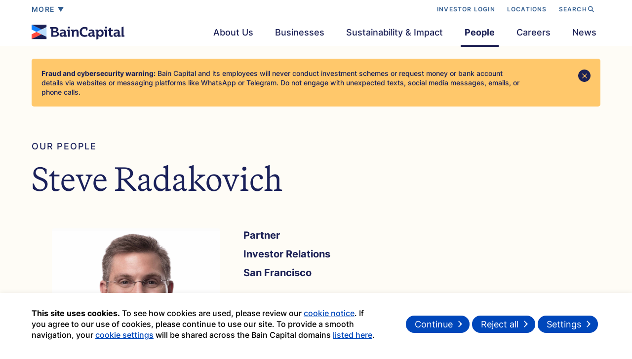

--- FILE ---
content_type: text/html; charset=UTF-8
request_url: https://www.baincapital.com/people/steve-radakovich
body_size: 12745
content:
<!DOCTYPE html>
<html class="" lang="en" dir="ltr" prefix="content: //purl.org/rss/1.0/modules/content/  dc: //purl.org/dc/terms/  foaf: //xmlns.com/foaf/0.1/  og: //ogp.me/ns#  rdfs: //www.w3.org/2000/01/rdf-schema#  schema: //schema.org/  sioc: //rdfs.org/sioc/ns#  sioct: //rdfs.org/sioc/types#  skos: //www.w3.org/2004/02/skos/core#  xsd: //www.w3.org/2001/XMLSchema# ">
  <head>
	<meta charset="UTF-8">
  <meta name="viewport" content="width=device-width, initial-scale=1.0">
  <meta http-equiv="X-UA-Compatible" content="ie=edge">
	<meta name="author" content="Bain Capital">
  <meta charset="utf-8" />
<style>/* @see https://github.com/aFarkas/lazysizes#broken-image-symbol */.js img.lazyload:not([src]) { visibility: hidden; }/* @see https://github.com/aFarkas/lazysizes#automatically-setting-the-sizes-attribute */.js img.lazyloaded[data-sizes=auto] { display: block; width: 100%; }</style>
<meta name="description" content="Bain Capital, LP is one of the world’s leading multi-asset alternative investment firms. With offices on four continents, our global team aligns our interests with those of our investors and partners for lasting impact." />
<meta name="keywords" content="Bain Capital" />
<link rel="shortlink" href="https://www.baincapital.com/" />
<link rel="canonical" href="https://www.baincapital.com/people/steve-radakovich" />
<meta name="robots" content="index, follow" />
<meta property="og:type" content="website" />
<meta property="og:url" content="https://www.baincapital.com/people/steve-radakovich" />
<meta property="og:title" content="Steve Radakovich" />
<meta property="og:description" content="Steve Radakovich" />
<meta property="og:image" content="https://cdn-east2.baincapital.com/Team/RADAKOVITCH_STEVE_CENTER_ORIGINAL%20-%20square.jpg?VersionId=L82eh7e96LLoalziQkbBzCmlRwd4n7JB" />
<meta property="og:image:width" content="1200" />
<meta property="og:image:height" content="627" />
<meta name="twitter:card" content="summary" />
<meta name="MobileOptimized" content="width" />
<meta name="HandheldFriendly" content="true" />
<meta name="viewport" content="width=device-width, initial-scale=1.0" />
<style>div#sliding-popup, div#sliding-popup .eu-cookie-withdraw-banner, .eu-cookie-withdraw-tab {background: #0779bf} div#sliding-popup.eu-cookie-withdraw-wrapper { background: transparent; } #sliding-popup h1, #sliding-popup h2, #sliding-popup h3, #sliding-popup p, #sliding-popup label, #sliding-popup div, .eu-cookie-compliance-more-button, .eu-cookie-compliance-secondary-button, .eu-cookie-withdraw-tab { color: #ffffff;} .eu-cookie-withdraw-tab { border-color: #ffffff;}</style>

          <title>Steve Radakovich | Bain Capital</title>
    
            
    
  <link rel="stylesheet" media="all" href="/sites/default/files/css/css_-GuO5IIuq5BG54DPs0Di8fbhfj7RPxOOCuttKcCH5uk.css" />
<link rel="stylesheet" media="all" href="//cdn.jsdelivr.net/npm/bootstrap@5.3.2/dist/css/bootstrap.min.css" />
<link rel="stylesheet" media="all" href="//cdnjs.cloudflare.com/ajax/libs/font-awesome/6.4.2/css/all.min.css" />
<link rel="stylesheet" media="all" href="//cdnjs.cloudflare.com/ajax/libs/slick-carousel/1.8.1/slick.min.css" />
<link rel="stylesheet" media="all" href="//cdn.jsdelivr.net/gh/sachinchoolur/lightgallery.js@master/dist/css/lightgallery.css" />
<link rel="stylesheet" media="all" href="/sites/default/files/css/css_IdEabtI6zbvY620D1AvrDVrzZQNFVK0L-_ZQ5TK6_6I.css" />
<link rel="stylesheet" media="all" href="/sites/default/files/css/css_SJt_uE1JleyX8K3NttUfYoZYcyRizSXqBMzLP0dN2QA.css" />


  <!-- Favicons -->
  <link rel="apple-touch-icon" sizes="144x144" href="/themes/custom/baincapital/images/ico/apple-touch-icon.png">
  <link rel="shortcut icon" href="/themes/custom/baincapital/images/ico/favicon.png">
  <link id="page_favicon" href="/themes/custom/baincapital/favicon.ico" rel="icon" type="image/x-icon" />

  <link rel="preload" as="image" href="/themes/custom/baincapital/images/bc-video-opening-shot-nyc.webp">
  <link rel="preload" as="image" href="/themes/custom/baincapital/images/bc-homepage-latest-news.webp">
  <link rel="preload" as="image" href="/themes/custom/baincapital/images/community-engagement.webp">

  <link rel="preconnect" href="https://player.vimeo.com">
  <link rel="preconnect" href="https://i.vimeocdn.com">
  <link rel="preconnect" href="https://f.vimeocdn.com">

  <script src="//cdnjs.cloudflare.com/ajax/libs/modernizr/2.8.3/modernizr.min.js"></script>


  <!-- Global site tag (gtag.js) - Google Analytics -->
    <script>
(function(i,s,o,g,r,a,m){i['GoogleAnalyticsObject']=r;i[r]=i[r]||function(){
(i[r].q=i[r].q||[]).push(arguments)},i[r].l=1*new Date();a=s.createElement(o),
m=s.getElementsByTagName(o)[0];a.async=1;a.src=g;m.parentNode.insertBefore(a,m)
})(window,document,'script','https://www.google-analytics.com/analytics.js','ga');
ga('create', 'UA-102152661-2', 'auto');
ga('send', 'pageview');
</script>

<!-- Google tag (gtag.js) -->
<script async src="https://www.googletagmanager.com/gtag/js?id=G-6BWYF3TYMK"></script>
<script>
window.dataLayer = window.dataLayer || [];
function gtag(){dataLayer.push(arguments);}
gtag('js', new Date());
gtag('config', 'G-6BWYF3TYMK');
</script>

<!-- Google Tag Manager -->
<script>(function(w,d,s,l,i){w[l]=w[l]||[];w[l].push({'gtm.start':
new Date().getTime(),event:'gtm.js'});var f=d.getElementsByTagName(s)[0],
j=d.createElement(s),dl=l!='dataLayer'?'&l='+l:'';j.async=true;j.src=
'https://www.googletagmanager.com/gtm.js?id='+i+dl;f.parentNode.insertBefore(j,f);
})(window,document,'script','dataLayer','GTM-WLFBKSQ4');</script>
<!-- End Google Tag Manager -->

    <script type="application/ld+json">
      {
      "@context": "http://schema.org",
      "@type": "Organization",
      "name": "Bain Capital",
      "url": "https://www.baincapital.com/",
      "logo": "https://www.baincapital.com/themes/custom/baincapital/images/bain-capital-logo.svg",
        "sameAs": [
      "https://www.linkedin.com/company/bain-capital",
      "https://twitter.com/baincapital",
      "https://www.youtube.com/channel/UCHLw83UfiBEm9RoLlZKPaig"],
        "disambiguatingDescription": "Private investment firm",
          "brand": {
        "@type": "Organization",
        "name": "Bain & Co.",
        "disambiguatingDescription": "global management consulting firm"
        }
      }
    </script>
    <noscript>
      <link rel="stylesheet" type="text/css" href="/themes/custom/baincapital/css/noscript.css" />
    </noscript>
    
  </head>
  <body data-barba="wrapper"  class="path-bc-team-entity">
  
  <img style="position:absolute;" src="https://d21y75miwcfqoq.cloudfront.net/2d3c9ea7" alt="Bain Capital" referrerpolicy="no-referrer-when-downgrade">
  <main class="transition-fade">
      <div class="dialog-off-canvas-main-canvas" data-off-canvas-main-canvas>
    <header class="site-header fixed-top">
    <div class="top-header d-none d-lg-block">
        <div class="container">
    <nav class="navbar navbar-expand-lg">
        <a id="more_menu_popup" class="more-menu-link" href="javascript:void(0)">
            <span class="model_text">more</span>
            <span class="caret"></span>
        </a>
        <div class="collapse navbar-collapse justify-content-end topLinks">
            <ul class="navbar-nav ml-auto">
                                                                                    <li class="nav-item">
                            <a href="https://services.dataexchange.fiscloudservices.com/Document/2449254" target="_blank">INVESTOR LOGIN</a>
                        </li>
                                                                                            <li class="nav-item">
                            <a href="/locations" target="_blank">LOCATIONS</a>
                        </li>
                                                                            <li class="nav-item">
                    <a id="btn-search" class="top-search-link" href="javascript:void(0)">SEARCH<i class="fa-solid fa-magnifying-glass"></i></a>
                    <button id="btn-search-close" class="btn--search-close" aria-label="Close search form">
                        CLOSE <span class="searchCloseICo"></span>
                    </button>
                </li>
            </ul>
        </div>
    </nav>
</div>    </div>
    <div class="bottom-header">
        <div class="container">
    <div class="menu-overlay"></div>
    <nav class="navbar navbar-expand-lg">
                    <div class="main-logo">
                <a class="navbar-brand" href="/">
                <img src="/themes/custom/baincapital/images/bain-capital-logo.svg" alt="Bain Capital" loading="lazy">
                </a>
                <u>Bain Capital</u>
            </div>
                <a class="more-menu-link d-block d-lg-none"
            href="javascript:void(0)"  aria-label="More Menu">
            <span></span>
            <span></span>
            <span></span>
        </a>
        <button class="navbar-toggler d-none" type="button" data-bs-toggle="collapse"
            data-bs-target="#main-menu" aria-controls="main-menu" aria-expanded="false"
            aria-label="Toggle navigation">
            <span class="navbar-toggler-icon"></span>
        </button>
        <div class="collapse navbar-collapse justify-content-end" id="main-menu">
    <ul class="navbar-nav ml-auto">
        <div class="menu-point"></div>
        <div class="menu-bg"></div>
                                <li class="nav-item dropdown">
                <a href="/about-us" class="nav-link dropdown-toggle" id="navbarDropdown1">
                    About Us
                </a>
                                                            <div class="dropdown-menu">
                            <div class="dropdown-inner">
                                <div class="dropdown-row row">
                                                                                                                                                                        <div class="col-md-6 left-col menu-col">
                                        <div class="col-inner">
                                            <div class="row menu-row">
                                                                                                                                                                                                                                                        <div class="col-md-12 menu-col">
                                                        <div class="top-menu-wrap">
                                                            <span class="menu-page-title">About us</span>
                                                                                                                            <a href="https://www.baincapital.com/about-us" class="menu-explore-link">Explore
                                                                    <span class="arrow-xs">
                                                                        <svg id="Layer_1" xmlns="//www.w3.org/2000/svg"
                                                                            width="6.63" height="11.17" viewBox="0 0 6.63 11.17">
                                                                            <path class="arrow-icon"
                                                                                d="M.71,9.77c1.97-1.97,2.96-2.96,2.96-4.18S2.68,3.37.71,1.4l-.35-.35.7-.7,5.23,5.23L1.05,10.82l-.7-.7.35-.35Z" />
                                                                        </svg>
                                                                    </span>
                                                                </a>
                                                                                                                    </div>
                                                        <div class="menu-inner-link">
                                                            <ul>
                                                                                                                                                                                                                                                                    <li><a href="https://www.baincapital.com/about-us#overview">Overview</a></li>
                                                                                                                                            </ul>
                                                                        <ul>
                                                                                                                                                                                                                                                                        <li><a href="https://www.baincapital.com/about-us#purposeandValue">Purpose and values</a></li>
                                                                                                                                                                                                                                                                        <li><a href="https://www.baincapital.com/about-us#ourpartnership">How we partner</a></li>
                                                                                                                                                                                                                                                                        <li><a href="https://www.baincapital.com/about-us#globalpresence">Our global presence</a></li>
                                                                                                                                                                                                                                                                </ul>
                                                        </div>
                                                    </div>
                                                                                            </div>
                                        </div>
                                    </div>
                                                                            <div class="col-md-6 page-feature-wrap">
                                                                                            <div class="feature-type-wrap"><p><strong>Committed to lasting impact</strong></p></div><div class="feature-grid-wrap"><div class="image-wrap"><a href="https://www.baincapital.com/about-us"><img src="https://cdn-east2.baincapital.com/2024-04/homepage-banner.jpg" alt="" width="600" height="400" loading="lazy"></a></div><div class="feature-item-title"><a class="menu-explore-link" href="https://www.baincapital.com/about-us"><strong>Our purpose, in our words</strong></a></div></div>
                                                                                    </div>
                                                                    </div>
                            </div>
                        </div>
                                                </li>
                                <li class="nav-item dropdown">
                <a href="https://www.baincapital.com/#ourintegratedplatform" class="nav-link dropdown-toggle" id="navbarDropdown2">
                    Businesses
                </a>
                                    <div class="dropdown-menu business-dropdown-menu"><div class="dropdown-inner"><div class="dropdown-row row"><div class="col-md-5 left-col menu-col"><div class="col-inner"><div class="business-menu-nav"><nav><div class="nav nav-tabs" id="nav-tab" role="tablist"><button class="nav-link active" id="privateEquityTab" data-bs-toggle="tab" data-bs-target="#privateEquityTabContent" type="button" role="tab" aria-controls="privateEquityTabContent" aria-selected="true">Private
                                                                                                                                                                                                                                                                                                                                    Equity</button> <button class="nav-link" id="growthTab" data-bs-toggle="tab" data-bs-target="#growthTabContent" type="button" role="tab" aria-controls="growthTabContent" aria-selected="false">Growth &amp;
                                                                                                                                                                                                                                                                                                                                    Venture</button> <button class="nav-link" id="capitalTab" data-bs-toggle="tab" data-bs-target="#capitalTabContent" type="button" role="tab" aria-controls="capitalTabContent" aria-selected="false">Capital
                                                                                                                                                                                                                                                                                                                                    Solutions</button> <button class="nav-link" id="creditTab" data-bs-toggle="tab" data-bs-target="#creditTabContent" type="button" role="tab" aria-controls="creditTabContent" aria-selected="false">Credit </button> <button class="nav-link" id="realAssetsTab" data-bs-toggle="tab" data-bs-target="#realAssetsTabContent" type="button" role="tab" aria-controls="realAssetsTabContent" aria-selected="false">Real
                                                                                                                                                                                                                                                                                                                                    Assets
                                                                                                                                                                                                                                                                                                                                </button></div></nav></div></div></div><div class="col-md-7 tab-content-col"><div class="tab-content business-menu-tab-content" id="nav-tabContent"><div class="tab-pane fade show active" id="privateEquityTabContent" role="tabpanel" aria-labelledby="privateEquityTab"><div class="business-content-wrap"><h2 class="h6 business-menu-title">Private Equity</h2><div class="content-text"><h3 class="menu-small-title">HOW WE CREATE VALUE</h3><p>Transforming businesses through deep sector expertise and capabilities.</p></div><div class="platform-business-wrap"><h4 class="platform-inner-title">HOW WE INVEST</h4><ul class="business-listing"><li><a href="https://www.baincapitalprivateequity.com/" target="_blank" tabindex="0">Global Private Equity<span class="arrow-round-icon">&gt;</span></a></li><li><a href="https://www.baincapitaldoubleimpact.com/" target="_blank" tabindex="0">Double Impact<span class="arrow-round-icon">&gt;</span></a></li><li><a href="https://www.baincapitalinsurance.com/" target="_blank" tabindex="0">Insurance<span class="arrow-round-icon">&gt;</span></a></li></ul></div></div></div><div class="tab-pane fade" id="growthTabContent" role="tabpanel" aria-labelledby="growthTab"><div class="business-content-wrap"><h2 class="h6 business-menu-title">Growth &amp; Venture</h2><div class="content-text"><h3 class="menu-small-title">HOW WE CREATE VALUE</h3><p>Accelerating seed-to-scale growth in partnership with visionary leaders.</p></div><div class="platform-business-wrap"><h4 class="platform-inner-title">HOW WE INVEST</h4><ul class="business-listing"><li><a href="/ventures" target="_blank" tabindex="0">Ventures<span class="arrow-round-icon">&gt;</span></a></li><li><a href="https://www.baincapitallifesciences.com/" target="_blank" tabindex="0">Life Sciences<span class="arrow-round-icon">&gt;</span></a></li><li><a href="https://www.baincapitaltechopportunities.com/" target="_blank" tabindex="0">Tech Opportunities<span class="arrow-round-icon">&gt;</span></a></li><li><a href="/crypto" target="_blank" tabindex="0">Crypto<span class="arrow-round-icon">&gt;</span></a></li></ul></div></div></div><div class="tab-pane fade" id="capitalTabContent" role="tabpanel" aria-labelledby="capitalTab"><div class="business-content-wrap"><h2 class="h6 business-menu-title">Capital Solutions</h2><div class="content-text"><h3 class="menu-small-title">HOW WE CREATE VALUE</h3><p>Structuring bespoke solutions across asset types, industries, markets, and business life cycles.</p></div><div class="platform-business-wrap"><h4 class="platform-inner-title">HOW WE INVEST</h4><ul class="business-listing"><li><a href="https://baincapitalspecialsituations.com/" target="_blank" tabindex="0">Special Situations<span class="arrow-round-icon">&gt;</span></a></li></ul></div></div></div><div class="tab-pane fade" id="creditTabContent" role="tabpanel" aria-labelledby="creditTab"><div class="business-content-wrap"><h2 class="h6 business-menu-title">Credit</h2><div class="content-text"><h3 class="menu-small-title">HOW WE CREATE VALUE</h3><p>Enabling growth through innovative fund strategies and investment solutions across the capital structure.</p></div><div class="platform-business-wrap"><h4 class="platform-inner-title">HOW WE INVEST</h4><ul class="business-listing"><li><a href="https://www.baincapitalcredit.com/" target="_blank" tabindex="0">Credit<span class="arrow-round-icon">&gt;</span></a></li></ul></div></div></div><div class="tab-pane fade" id="realAssetsTabContent" role="tabpanel" aria-labelledby="realAssetsTab"><div class="business-content-wrap"><h2 class="h6 business-menu-title">Real Assets</h2><div class="content-text"><h3 class="menu-small-title">HOW WE CREATE VALUE</h3><p>Building the next generation of real assets.</p></div><div class="platform-business-wrap"><h4 class="platform-inner-title">HOW WE INVEST</h4><ul class="business-listing"><li><a href="https://www.baincapitalrealestate.com/" target="_blank" tabindex="0">Real Estate<span class="arrow-round-icon">&gt;</span></a></li><li><a href="https://baincapitalspecialsituations.com/" target="_blank" tabindex="0">Special Situations<span class="arrow-round-icon">&gt;</span></a></li></ul></div></div></div></div></div></div></div></div>
                            </li>
                                <li class="nav-item dropdown">
                <a href="/sustainability-and-impact" class="nav-link dropdown-toggle" id="navbarDropdown3">
                    Sustainability &amp; Impact
                </a>
                                                            <div class="dropdown-menu">
                            <div class="dropdown-inner">
                                <div class="dropdown-row row">
                                                                                                                                                                        <div class="col-md-6 left-col menu-col">
                                        <div class="col-inner">
                                            <div class="row menu-row">
                                                                                                                                                                                                                                                        <div class="col-md-12 menu-col">
                                                        <div class="top-menu-wrap">
                                                            <span class="menu-page-title">Sustainability &amp; Impact</span>
                                                                                                                            <a href="https://www.baincapital.com/sustainability-and-impact" class="menu-explore-link">Explore
                                                                    <span class="arrow-xs">
                                                                        <svg id="Layer_1" xmlns="//www.w3.org/2000/svg"
                                                                            width="6.63" height="11.17" viewBox="0 0 6.63 11.17">
                                                                            <path class="arrow-icon"
                                                                                d="M.71,9.77c1.97-1.97,2.96-2.96,2.96-4.18S2.68,3.37.71,1.4l-.35-.35.7-.7,5.23,5.23L1.05,10.82l-.7-.7.35-.35Z" />
                                                                        </svg>
                                                                    </span>
                                                                </a>
                                                                                                                    </div>
                                                        <div class="menu-inner-link">
                                                            <ul>
                                                                                                                                                                                                                                                                    <li><a href="https://www.baincapital.com/sustainability-and-impact/active-governance-and-stewardship">Active governance &amp; stewardship</a></li>
                                                                                                                                            </ul>
                                                                        <ul>
                                                                                                                                                                                                                                                                        <li><a href="https://www.baincapital.com/sustainability-and-impact/sustainable-growth-reducing-climate-impact">Sustainable growth &amp; reducing climate impact</a></li>
                                                                                                                                                                                                                                                                        <li><a href="https://www.baincapital.com/sustainability-and-impact/fair-employment-engagement-well-being">Fair employment, engagement &amp; well-being</a></li>
                                                                                                                                                                                                                                                                        <li><a href="https://www.baincapital.com/sustainability-and-impact/diversity-equity-and-inclusion">Diversity, equity &amp; inclusion</a></li>
                                                                                                                                                                                                                                                                        <li><a href="https://www.baincapital.com/sustainability-and-impact/community-engagement">Community engagement</a></li>
                                                                                                                                                                                                                                                                </ul>
                                                        </div>
                                                    </div>
                                                                                            </div>
                                        </div>
                                    </div>
                                                                            <div class="col-md-6 page-feature-wrap">
                                                                                            <div class="feature-type-wrap"><span class="page-feature-title">2025 REPORT - June 26, 2025</span></div><div class="feature-grid-wrap"><div class="image-wrap"><a href="https://cdn-east2.baincapital.com/2025-06/Bain-Capital-Sustainability-Report-June2025_0.pdf?VersionId=g_eEXbw1xbuP1q8YuljPD5jzIevSVKpu" download=""><img src="https://cdn-east2.baincapital.com/2025-06/bcsi25-cover.jpg" alt="" width="600" height="400" loading="lazy"></a></div><div class="feature-item-title"><a href="https://cdn-east2.baincapital.com/2025-06/Bain-Capital-Sustainability-Report-June2025_0.pdf?VersionId=g_eEXbw1xbuP1q8YuljPD5jzIevSVKpu" download="">Driving sustainable value</a></div></div>
                                                                                    </div>
                                                                    </div>
                            </div>
                        </div>
                                                </li>
                                <li class="nav-item ">
                <a href="/people" class="nav-link" >
                    People
                </a>
                                                                </li>
                                <li class="nav-item dropdown">
                <a href="/careers" class="nav-link dropdown-toggle" id="navbarDropdown5">
                    Careers
                </a>
                                                            <div class="dropdown-menu">
                            <div class="dropdown-inner">
                                <div class="dropdown-row row">
                                                                                                                                                                        <div class="col-md-6 left-col menu-col">
                                        <div class="col-inner">
                                            <div class="row menu-row">
                                                                                                                                                                                                                                                        <div class="col-md-12 menu-col">
                                                        <div class="top-menu-wrap">
                                                            <span class="menu-page-title">CAREERS</span>
                                                                                                                            <a href="https://www.baincapital.com/careers" class="menu-explore-link">Explore
                                                                    <span class="arrow-xs">
                                                                        <svg id="Layer_1" xmlns="//www.w3.org/2000/svg"
                                                                            width="6.63" height="11.17" viewBox="0 0 6.63 11.17">
                                                                            <path class="arrow-icon"
                                                                                d="M.71,9.77c1.97-1.97,2.96-2.96,2.96-4.18S2.68,3.37.71,1.4l-.35-.35.7-.7,5.23,5.23L1.05,10.82l-.7-.7.35-.35Z" />
                                                                        </svg>
                                                                    </span>
                                                                </a>
                                                                                                                    </div>
                                                        <div class="menu-inner-link">
                                                            <ul>
                                                                                                                                                                                                                                                                    <li><a href="https://www.baincapital.com/careers#your-opprotunity">Opportunity</a></li>
                                                                                                                                            </ul>
                                                                        <ul>
                                                                                                                                                                                                                                                                        <li><a href="https://www.baincapital.com/careers#our-support">Growth</a></li>
                                                                                                                                                                                                                                                                        <li><a href="https://www.baincapital.com/careers#join-the-team">Join us</a></li>
                                                                                                                                                                                                                                                                </ul>
                                                        </div>
                                                    </div>
                                                                                            </div>
                                        </div>
                                    </div>
                                                                            <div class="col-md-6 page-feature-wrap">
                                                                                            <div class="feature-type-wrap"><p><strong>Fulfill your potential</strong></p></div><div class="feature-grid-wrap"><div class="image-wrap"><a href="https://www.baincapital.com/careers"><img src="https://cdn-east2.baincapital.com/2024-11/bc-tvp-video-menu.jpg" alt="" width="600" height="400" loading="lazy"></a></div><div class="feature-item-title"><a class="menu-explore-link" href="https://www.baincapital.com/careers"><strong>Our people are the heart of our advantage</strong></a></div></div>
                                                                                    </div>
                                                                    </div>
                            </div>
                        </div>
                                                </li>
                                <li class="nav-item dropdown">
                <a href="/news" class="nav-link dropdown-toggle" id="navbarDropdown6">
                    News
                </a>
                                                            <div class="dropdown-menu">
                            <div class="dropdown-inner">
                                <div class="dropdown-row row">
                                                                                                                                                                        <div class="col-md-6 left-col menu-col">
                                        <div class="col-inner">
                                            <div class="row menu-row">
                                                                                                                                                                                                                                                        <div class="col-md-12 menu-col">
                                                        <div class="top-menu-wrap">
                                                            <span class="menu-page-title">NEWS</span>
                                                                                                                            <a href="https://www.baincapital.com/news" class="menu-explore-link">View All
                                                                    <span class="arrow-xs">
                                                                        <svg id="Layer_1" xmlns="//www.w3.org/2000/svg"
                                                                            width="6.63" height="11.17" viewBox="0 0 6.63 11.17">
                                                                            <path class="arrow-icon"
                                                                                d="M.71,9.77c1.97-1.97,2.96-2.96,2.96-4.18S2.68,3.37.71,1.4l-.35-.35.7-.7,5.23,5.23L1.05,10.82l-.7-.7.35-.35Z" />
                                                                        </svg>
                                                                    </span>
                                                                </a>
                                                                                                                    </div>
                                                        <div class="menu-inner-link">
                                                            <ul>
                                                                                                                                                                                                                                                                    <li><a href="https://www.baincapital.com/news?filter=&amp;newscategory=press-releases">Press releases</a></li>
                                                                                                                                            </ul>
                                                                        <ul>
                                                                                                                                                                                                                                                                        <li><a href="https://www.baincapital.com/news?filter=&amp;newscategory=in-the-news">In the news</a></li>
                                                                                                                                                                                                                                                                </ul>
                                                        </div>
                                                    </div>
                                                                                            </div>
                                        </div>
                                    </div>
                                                                                                                        <div class="col-md-6 page-feature-wrap">
                                                <div class="feature-type-wrap">
                                                    <span class="page-feature-title">PRESS RELEASES</span>
                                                    <span class="page-feature-title disable">
                                                                                                                    Private Equity
                                                                                                                Jan 25, 2026
                                                    </span>
                                                </div>
                                                                                                    <div class="feature-grid-wrap">
                                                                                                                    <a href="/news/bain-capital-closes-fourteenth-flagship-private-equity-fund-14-billion">
                                                                                                                    <div class="image-wrap">
                                                                <img src="https://cdn-east2.baincapital.com/News/GettyImages-1942702729_0.jpg" alt="" loading="lazy"
                                                                height="400px" width="600px" />
                                                            </div>
                                                            <div class="feature-item-title">Bain Capital Closes Fourteenth Flagship Private Equity Fund at $14 Billion</div>
                                                        </a>
                                                    </div>
                                                                                            </div>
                                                                                                            </div>
                            </div>
                        </div>
                                                </li>
            </ul>
</div>
    </nav>
</div>    </div>
</header>

	<div class="page-slants-top">
    <div class="left-slant"></div>
    <div class="right-slant"></div>
  </div>
  <div class="site-color-div">
    <div class="site-bg-color" style="background-color: #fff;"></div>
    <div class="site-bg-image"></div>
  </div>
<div class="site-color-div">
  <div class="site-bg-color" style="background-color: rgb(254, 252, 245);"></div>
  <div class="site-bg-image" style="background-image: none;"></div>
</div>
<div id="smooth-wrapper">
  <div id="smooth-content">
    <div data-barba="container" data-barba-namespace="detail-page" id="pinMaster" class="site-content barba-container">
      <div class="site-content-cover">
        <div class="section-wrapper">
					    <div data-drupal-messages-fallback class="hidden"></div>    
        <!-- People Detail Section -->
        <section class="section people-detail-section 1">
            <div class="section-inner">
                <div class="container stagger-parent">
                    
<div class="fraud-warning-outer dark" style="display:none">
	<div class="container">
		<div id="fraud-warning-banner" class="fraud-banner hidden-on-load" style="background-color: #FFC86B">
			<div class="fraud-banner__content">
				<div class="content-text">
					<p><strong>Fraud and cybersecurity warning:</strong> Bain Capital and its employees will never conduct investment schemes or request money or bank account details via websites or messaging platforms like WhatsApp or Telegram. Do not engage with unexpected texts, social media messages, emails, or phone calls.</p>
				</div>
				<button type="button" class="fraud-banner__close" aria-label="Close">
					<svg id="Layer_1" xmlns="http://www.w3.org/2000/svg" width="10.34" height="10.34" viewbox="0 0 10.34 10.34">
						<defs>
							<style>
								.cls-1 {
									fill: #fdbf61;
								}
							</style>
						</defs>
						<path class="cls-1" d="M1.19,8.35c1.5-1.5,2.25-2.25,2.25-3.18s-.75-1.68-2.25-3.18L0,.8l.8-.8,1.19,1.19c1.5,1.5,2.25,2.25,3.18,2.25.93,0,1.68-.75,3.18-2.25l1.19-1.19.8.8-1.19,1.19c-1.5,1.5-2.25,2.25-2.25,3.18s.75,1.68,2.25,3.18l1.19,1.19-.8.8-1.19-1.19c-1.5-1.5-2.25-2.25-3.18-2.25s-1.68.75-3.18,2.25l-1.19,1.19-.8-.8,1.19-1.19Z"/>
					</svg>
				</button>
			</div>
		</div>
	</div>
</div>

                    <div class="title-wrap stagger-parent">
                        <a class="title-top-small stagger-anim" href="/people">Our People</a>
                                                <h1 class="section-title stagger-anim mb-60">Steve   Radakovich</h1>
                                            </div>
                    <!-- Portfolio Detail Content -->
                    <div class="portfolio-detail-content stagger-anim">
                        <div class="row">
                            <div class="col-md-4 detail-content-left">
                                <!-- People Image -->
                                                                    <div class="people-img">
                                        <img src="https://cdn-east2.baincapital.com/Team/RADAKOVITCH_STEVE_CENTER_ORIGINAL - square.jpg" alt="Steve Radakovich" />
                                    </div>
                                                                <!-- Focus Areas -->
                                <div class="people-bottom-info">
                                                                                                            <!-- Connect with Me -->
                                                                    </div>
                            </div>
                            <div class="col-md-8 detail-content-right">
                                <!-- People Related Info -->
                                <div class="people-related-info">
                                    <ul>
                                                                                                                                                                <li>Partner</li>
                                        <!-- Businesses -->
                                                                                                                                                                                                                <li>Investor Relations</li>
                                                                                <!-- Locations -->
                                                                                                                            <li>San Francisco</li>
                                                                            </ul>
                                </div>
                                <!-- Experience -->
                                                                    <h6 class="small-title">EXPERIENCE</h6>
                                    <p>Steve Radakovich joined Bain Capital in 2012.  He is a Partner and a member of the North America Investor Relations team.</p><p>Prior to joining Bain Capital, Steve was Head of Morgan Stanley Investment Management's (MSIM) Institutional Investor businesses and a member of MSIM’s management committee.  Prior to that, he held leadership positions with Goldman Sachs, where he worked for thirteen years.  Prior to Goldman Sachs, Steve worked in Project and Structured Finance with Banque Nationale de Paris, The Sumitomo Bank, Ltd., and Security Pacific Merchant Bank.  He also spent three years on sabbatical, supporting humanitarian aid projects in Africa, the Balkans, and the Middle East.</p>
                                                                <!-- Philanthropy -->
                                                                <!-- Education -->
                                                                    <h6 class="small-title">EDUCATION</h6>
                                    <p>Steve graduated with a BA in economics and business from the University of California, Los Angeles' College Honors program where he was an Alumni Scholar.</p>
                                                            </div>
                        </div>
                    </div>
                </div>
            </div>
        </section>
        <!-- End People Detail Section -->
    <footer class="site-footer section" style="color: #1c2156;background-color: #fefcf6;">
        <div class="container">
        <div class="copyright-wrap">
            <p class="copyright-txt">© 2012-2026 Bain Capital, LP. The Bain Capital square symbol is a trademark of Bain Capital, LP All Rights Reserved.</p>
            <ul class="footermenu">
                                    <li><a href="https://www.baincapital.com/privacy-policy">Privacy Policy</a></li>
                                    <li><a href="https://www.baincapital.com/terms-use">Terms of Use</a></li>
                                    <li><a href="https://www.baincapital.com/regulatory-disclosures">Regulatory Disclosures</a></li>
                                    <li><a href="https://www.baincapital.com/fraud-and-cybersecurity-warning">Fraud and Cybersecurity Warning</a></li>
                                    <li><a href="https://www.baincapital.com/fraud-and-cybersecurity-warning-chinese">警告：网络欺诈及网络钓鱼</a></li>
                                    <li><a href="https://www.baincapital.com/fraud-and-cybersecurity-warning-spanish">Fraude y advertencia de ciberseguridad</a></li>
                            </ul>
        </div>
        </div>
    </footer>




            
                            </div>
      </div>
    </div>
  </div>
</div>
	<div class="page-slants people-page-slants">
    <div class="left-slant"></div>
    <div class="right-slant"></div>
  </div>

  </div>

  </main>
    <div class="more-menu-slants">
        <div class="left-slant"></div>
        <div class="right-slant"></div>
    </div>
    <div class="more-menu-triangle" style="opacity: 0;">
      <svg id="Layer_1" data-name="Layer 1" xmlns="//www.w3.org/2000/svg" version="1.1"
          viewBox="0 0 2395.8 1799.3">

          <path class="cls-1 anim-right"
          d="M2395.6,303.3l-1173.2,586.6c-12.4,6.2-12.4,13.6,0,19.8l1173.2,586.6V303.3Z" />
          <path class="cls-1 anim-top-left" d="M2395.6.1H611.1l1170.7,585.3c12.4,6.2,22.3,6.2,34.7,0l579.2-289.6V.1Z" />
          <path class="cls-1 anim-bottom-left"
          d="M1816.4,1214.1c-12.4-6.2-22.3-6.2-34.7,0l-1170.7,585.3h1784.5v-295.8l-579.2-289.6Z" />
          <path class="cls-1 anim-top"
          d="M1771.9,607.7c12.4-6.2,12.4-13.6,0-19.8L596.2.1H-.2v295.8l1180.6,590.3c12.4,6.2,22.3,6.2,34.7,0l556.9-278.4Z" />
          <path class="cls-1 anim-bottom"
          d="M1215,913.4c-12.4-6.2-22.3-6.2-34.7,0L-.2,1503.7v295.8h596.5l1175.6-587.8c12.4-6.2,12.4-13.6,0-19.8l-556.9-278.4Z" />
          <path class="cls-1 anim-left" d="M-.2,303.3v1192.9l1173.2-586.6c12.4-6.2,12.4-13.6,0-19.8L-.2,303.3Z" />
      </svg>
    </div>
    <!--SEARCH RESULT-->
    <div class="search">
        <div class="container">
          <form class="search__form" action="/search" method="GET" autocomplete="off" onsubmit="return validateForm('desktop');">
              <input data-drupal-selector="edit-search-api" class="search__input" name="search_api" id="edit-search-api" type="search" placeholder=""
                autocomplete="off" autocorrect="off" autocapitalize="off" spellcheck="false" aria-label="Search"/>
              <input type="hidden" name="build_id" value="form-IrXciwrViLTuI5g219i8UFSmvnz5a5eDQN4NgNQUW_c" />
              <input class="d-none" type="submit" value="&nbsp;" name="op" />
              <span id="typedtext"><span id="typedtext-all"></span><span class='underscore'>_</span></span>
          </form>
        </div>
    </div>
    <!-- /search -->
    <!-- More menu popup start -->
        <div id="more-menu-modal" class="modal section more-menu-section" tabindex="-1" aria-hidden="true">
            <div class="modal-dialog">
                <div class="more-menu-section-wrap">
                    <div class="container">
                        <div class="row">
                            <div class="col-12 col-lg-8 more-menu-sec">
                                <div class="row">
                                    <div class="col-12 col-md-6">
                                        <div class="widget menu-widget"><h6 class="widget-title">Bain Capital</h6>
                                                <div class="widget-content">
                                                    <ul class="about-menu menu-widget-menu"><li><a href="https://www.baincapital.com/about-us" rel="noopener noreferrer">About Us</a></li><li><a href="https://www.baincapital.com/sustainability-and-impact" rel="noopener noreferrer">Sustainability & Impact</a></li><li><a href="https://www.baincapital.com/people" rel="noopener noreferrer">People</a></li><li><a href="https://www.baincapital.com/careers" rel="noopener noreferrer">Careers</a></li><li><a href="https://www.baincapital.com/news" rel="noopener noreferrer">News</a></li><li><a href="https://www.baincapital.com/locations" rel="noopener noreferrer">Locations</a></li></ul>
                                                </div><div class="local-site-listing">
                                                <h6 class="widget-title">Local Sites</h6>
                                                <div class="widget-content">
                                                    <ul class="menu-widget-menu local-site-menu"><li><a href="https://www.baincapital.co.jp/" target="_blank">Japan - 日本</a></li></ul>
                                                </div>
                                            </div></div>
                                    </div><div class="col-12 col-md-6">
                                            <div class="widget menu-widget">
                                                <!-- {% if more_menu.business_menu %} -->
                                                <h6 class="widget-title">OUR BUSINESSES</h6>
                                                <div class="widget-content">
                                                    <ul class="ftr-businesses-menu menu-widget-menu"><li><a href="https://www.baincapitalprivateequity.com/" target="_blank">Private Equity</a></li><li><a href="https://www.baincapitalcredit.com/" target="_blank">Credit</a></li><li><a href="https://www.baincapital.com/ventures" target="_blank">Ventures</a></li><li><a href="https://www.baincapitalrealestate.com/" target="_blank">Real Estate</a></li><li><a href="https://baincapitalspecialsituations.com/" target="_blank">Special Situations</a></li><li><a href="https://www.baincapitallifesciences.com" target="_blank">Life Sciences</a></li><li><a href="https://www.baincapitaltechopportunities.com/" target="_blank">Tech Opportunities</a></li><li><a href="https://www.baincapitaldoubleimpact.com/" target="_blank">Double Impact</a></li><li><a href="https://www.baincapitalinsurance.com" target="_blank">Insurance</a></li><li><a href="https://www.baincapital.com/crypto" target="_blank">Crypto</a></li></ul>
                                                </div>
                                            </div>
                                        </div><div class="col-12 d-none d-lg-block">
                                        <div class="copyright-wrap">
                                            <p class="copyright-txt">© 2012-2026 Bain Capital, LP. The Bain Capital square symbol is a trademark of Bain Capital, LP All Rights Reserved.</p><ul class="copyright-menu footermenu"><li><a href="https://www.baincapital.com/privacy-policy" target="_blank">Privacy Policy</a></li><li><a href="https://www.baincapital.com/terms-use" target="_blank">Terms of Use</a></li><li><a href="https://www.baincapital.com/regulatory-disclosures" target="_blank">Regulatory Disclosures</a></li><li><a href="https://www.baincapital.com/fraud-and-cybersecurity-warning" target="_blank">Fraud and Cybersecurity Warning</a></li><li><a href="https://www.baincapital.com/fraud-and-cybersecurity-warning-chinese" target="_blank">警告：网络欺诈及网络钓鱼</a></li><li><a href="https://www.baincapital.com/fraud-and-cybersecurity-warning-spanish" target="_blank">Fraude y advertencia de ciberseguridad</a></li></ul></div>
                                    </div></div>
                            </div><div class="col-12 col-lg-4 more-menu-sidebar"><div class="widget search-widget">
                                    <h6 class="widget-title">
                                        <span class="widget-title-icon">
                                            <img src="https://www.baincapital.com/themes/custom/baincapital/images/search-icon.svg" class="desktop-icon d-none d-lg-block"
                                                alt="search-icon" width="24" height="24" loading="lazy">
                                            <img src="https://www.baincapital.com/themes/custom/baincapital/images/search-icon-grey.svg" class="mobile-icon d-block d-lg-none"
                                                alt="search-icon" width="24" height="24" loading="lazy">
                                        </span>
                                        <span class="widget-title-txt"> SEARCH</span>
                                    </h6>
                                    <div class="widget-content">
                                        <form class="search__form" action="/search" method="GET" autocomplete="off" onsubmit="return validateForm("desktop");">
                                            <input data-drupal-selector="edit-search-api" class="search__input" name="search_api" id="edit-search-api" type="search" placeholder=""
                                                autocomplete="off" autocorrect="off" autocapitalize="off" spellcheck="false" aria-label="Search"/>
                                            <input type="hidden" name="build_id" value="form-IrXciwrViLTuI5g219i8UFSmvnz5a5eDQN4NgNQUW_c" />
                                            <input class="d-none" type="submit" value="&nbsp;" name="op" />
                                            <span class="typedtext"><span class="typedtext-all" data-splitting>What are you
                                                    looking
                                                    for?</span><span class="underscore">_</span></span>
                                        </form>
                                    </div>
                                </div><div class="widget investor-login-widget">
                                    <h6 class="widget-title">FOR INVESTORS</h6>
                                    <div class="investorLoginWrap" id="investorLogin">
                                        <p>Log in to access your account information. If you have any questions regarding your account, please contact <a href="mailto:ir@baincapital.com">ir@baincapital.com</a>.</p>
                                        <div class="widget-content">
                                            <div class="signinOption">
                                                <div class="btn-group">
                                                    <button type="button" class="btn btn-default dropdown-toggle signin_link"
                                                    aria-haspopup="true" aria-expanded="false">
                                                    <a href="https://services.dataexchange.fiscloudservices.com/Document/2449254" target="_blank">Sign on to your account<span class="caret"></span></a>
                                                    </button>
                                                </div>
                                            </div>
                                        </div>
                                    </div>
                                </div></div><div class="col col-12 d-block d-lg-none mobile-copyright-sec">
                                <div class="copyright-wrap">
                                <p class="copyright-txt">© 2012-2026 Bain Capital, LP. The Bain Capital square symbol is a trademark of Bain Capital, LP All Rights Reserved.</p><ul class="copyright-menu"><li><a href="https://www.baincapital.com/privacy-policy" target="_blank">Privacy Policy</a></li><li><a href="https://www.baincapital.com/terms-use" target="_blank">Terms of Use</a></li><li><a href="https://www.baincapital.com/regulatory-disclosures" target="_blank">Regulatory Disclosures</a></li><li><a href="https://www.baincapital.com/fraud-and-cybersecurity-warning" target="_blank">Fraud and Cybersecurity Warning</a></li><li><a href="https://www.baincapital.com/fraud-and-cybersecurity-warning-chinese" target="_blank">警告：网络欺诈及网络钓鱼</a></li><li><a href="https://www.baincapital.com/fraud-and-cybersecurity-warning-spanish" target="_blank">Fraude y advertencia de ciberseguridad</a></li></ul></div>
                            </div></div>
                    </div>
                    <span class="more-menu-search-background cyan-bg"></span>
                </div>
            </div>
        </div>
    <!-- More menu popup end -->
    <script type="application/json" data-drupal-selector="drupal-settings-json">{"path":{"baseUrl":"\/","scriptPath":null,"pathPrefix":"","currentPath":"bc_team_entity\/613","currentPathIsAdmin":false,"isFront":false,"currentLanguage":"en"},"pluralDelimiter":"\u0003","suppressDeprecationErrors":true,"lazy":{"lazysizes":{"lazyClass":"lazyload","loadedClass":"lazyloaded","loadingClass":"lazyloading","preloadClass":"lazypreload","errorClass":"lazyerror","autosizesClass":"lazyautosizes","srcAttr":"data-src","srcsetAttr":"data-srcset","sizesAttr":"data-sizes","minSize":40,"customMedia":[],"init":true,"expFactor":1.5,"hFac":0.8,"loadMode":2,"loadHidden":true,"ricTimeout":0,"throttleDelay":125,"plugins":[]},"placeholderSrc":"","preferNative":false,"minified":true,"libraryPath":"\/libraries\/lazysizes"},"eu_cookie_compliance":{"cookie_policy_version":"1.0.0","popup_enabled":true,"popup_agreed_enabled":false,"popup_hide_agreed":false,"popup_clicking_confirmation":false,"popup_scrolling_confirmation":false,"popup_html_info":"\u003Cdiv aria-labelledby=\u0022popup-text\u0022  class=\u0022eu-cookie-compliance-banner eu-cookie-compliance-banner-info eu-cookie-compliance-banner--categories\u0022\u003E\n  \u003Cdiv class=\u0022popup-content info eu-cookie-compliance-content\u0022\u003E\n        \u003Cdiv id=\u0022popup-text\u0022 class=\u0022eu-cookie-compliance-message\u0022 role=\u0022document\u0022\u003E\n      \u003Cp\u003E\u003Cstrong\u003EThis site uses cookies.\u003C\/strong\u003E To see how cookies are used, please review our \u003Ca href=\u0022\/privacy-policy\u0022 target=\u0022_blank\u0022 data-once=\u0022externalLinkPopup\u0022\u003E\u003Cu\u003Ecookie notice\u003C\/u\u003E\u003C\/a\u003E. If you agree to our use of cookies, please continue to use our site. To provide a smooth navigation, your \u003Ca\u003E\u003Cu\u003Ecookie settings\u003C\/u\u003E\u003C\/a\u003E will be shared across the Bain Capital domains \u003Ca href=\u0022\/\u0022 target=\u0022_blank\u0022 data-once=\u0022externalLinkPopup\u0022\u003E\u003Cu\u003Elisted here\u003C\/u\u003E\u003C\/a\u003E.\u003C\/p\u003E\n          \u003C\/div\u003E\n\n          \u003Cdiv id=\u0022eu-cookie-compliance-categories\u0022 class=\u0022eu-cookie-compliance-categories\u0022\u003E\n                  \u003Cdiv class=\u0022eu-cookie-compliance-category\u0022\u003E\n            \u003Cdiv\u003E\n              \u003Cinput type=\u0022checkbox\u0022 name=\u0022cookie-categories\u0022 class=\u0022eu-cookie-compliance-category-checkbox\u0022 id=\u0022cookie-category-necessary\u0022\n                     value=\u0022necessary\u0022\n                      checked                       disabled  \u003E\n              \u003Clabel for=\u0022cookie-category-necessary\u0022\u003ENecessary\u003C\/label\u003E\n            \u003C\/div\u003E\n                      \u003C\/div\u003E\n                  \u003Cdiv class=\u0022eu-cookie-compliance-category\u0022\u003E\n            \u003Cdiv\u003E\n              \u003Cinput type=\u0022checkbox\u0022 name=\u0022cookie-categories\u0022 class=\u0022eu-cookie-compliance-category-checkbox\u0022 id=\u0022cookie-category-functional\u0022\n                     value=\u0022functional\u0022\n                      checked                       \u003E\n              \u003Clabel for=\u0022cookie-category-functional\u0022\u003EFunctional\u003C\/label\u003E\n            \u003C\/div\u003E\n                      \u003C\/div\u003E\n                  \u003Cdiv class=\u0022eu-cookie-compliance-category\u0022\u003E\n            \u003Cdiv\u003E\n              \u003Cinput type=\u0022checkbox\u0022 name=\u0022cookie-categories\u0022 class=\u0022eu-cookie-compliance-category-checkbox\u0022 id=\u0022cookie-category-analytics\u0022\n                     value=\u0022analytics\u0022\n                      checked                       \u003E\n              \u003Clabel for=\u0022cookie-category-analytics\u0022\u003EAnalytics\u003C\/label\u003E\n            \u003C\/div\u003E\n                      \u003C\/div\u003E\n                  \u003Cdiv class=\u0022eu-cookie-compliance-category\u0022\u003E\n            \u003Cdiv\u003E\n              \u003Cinput type=\u0022checkbox\u0022 name=\u0022cookie-categories\u0022 class=\u0022eu-cookie-compliance-category-checkbox\u0022 id=\u0022cookie-category-performance\u0022\n                     value=\u0022performance\u0022\n                      checked                       \u003E\n              \u003Clabel for=\u0022cookie-category-performance\u0022\u003EPerformance\u003C\/label\u003E\n            \u003C\/div\u003E\n                      \u003C\/div\u003E\n                          \u003Cdiv class=\u0022eu-cookie-compliance-categories-buttons\u0022\u003E\n            \u003Cbutton type=\u0022button\u0022\n                    class=\u0022eu-cookie-compliance-save-preferences-button  button button--small\u0022\u003ESave preferences\u003C\/button\u003E\n          \u003C\/div\u003E\n              \u003C\/div\u003E\n    \n    \u003Cdiv id=\u0022popup-buttons\u0022 class=\u0022eu-cookie-compliance-buttons eu-cookie-compliance-has-categories\u0022\u003E\n              \u003Cbutton type=\u0022button\u0022 class=\u0022eu-cookie-compliance-default-button eu-cookie-compliance-reject-button button button--small\u0022\u003EReject all\u003C\/button\u003E\n            \u003Cbutton type=\u0022button\u0022 class=\u0022agree-button eu-cookie-compliance-default-button button button--small button--primary\u0022\u003EContinue\u003C\/button\u003E\n          \u003C\/div\u003E\n  \u003C\/div\u003E\n\u003C\/div\u003E","use_mobile_message":false,"mobile_popup_html_info":"\u003Cdiv aria-labelledby=\u0022popup-text\u0022  class=\u0022eu-cookie-compliance-banner eu-cookie-compliance-banner-info eu-cookie-compliance-banner--categories\u0022\u003E\n  \u003Cdiv class=\u0022popup-content info eu-cookie-compliance-content\u0022\u003E\n        \u003Cdiv id=\u0022popup-text\u0022 class=\u0022eu-cookie-compliance-message\u0022 role=\u0022document\u0022\u003E\n      \n          \u003C\/div\u003E\n\n          \u003Cdiv id=\u0022eu-cookie-compliance-categories\u0022 class=\u0022eu-cookie-compliance-categories\u0022\u003E\n                  \u003Cdiv class=\u0022eu-cookie-compliance-category\u0022\u003E\n            \u003Cdiv\u003E\n              \u003Cinput type=\u0022checkbox\u0022 name=\u0022cookie-categories\u0022 class=\u0022eu-cookie-compliance-category-checkbox\u0022 id=\u0022cookie-category-necessary\u0022\n                     value=\u0022necessary\u0022\n                      checked                       disabled  \u003E\n              \u003Clabel for=\u0022cookie-category-necessary\u0022\u003ENecessary\u003C\/label\u003E\n            \u003C\/div\u003E\n                      \u003C\/div\u003E\n                  \u003Cdiv class=\u0022eu-cookie-compliance-category\u0022\u003E\n            \u003Cdiv\u003E\n              \u003Cinput type=\u0022checkbox\u0022 name=\u0022cookie-categories\u0022 class=\u0022eu-cookie-compliance-category-checkbox\u0022 id=\u0022cookie-category-functional\u0022\n                     value=\u0022functional\u0022\n                      checked                       \u003E\n              \u003Clabel for=\u0022cookie-category-functional\u0022\u003EFunctional\u003C\/label\u003E\n            \u003C\/div\u003E\n                      \u003C\/div\u003E\n                  \u003Cdiv class=\u0022eu-cookie-compliance-category\u0022\u003E\n            \u003Cdiv\u003E\n              \u003Cinput type=\u0022checkbox\u0022 name=\u0022cookie-categories\u0022 class=\u0022eu-cookie-compliance-category-checkbox\u0022 id=\u0022cookie-category-analytics\u0022\n                     value=\u0022analytics\u0022\n                      checked                       \u003E\n              \u003Clabel for=\u0022cookie-category-analytics\u0022\u003EAnalytics\u003C\/label\u003E\n            \u003C\/div\u003E\n                      \u003C\/div\u003E\n                  \u003Cdiv class=\u0022eu-cookie-compliance-category\u0022\u003E\n            \u003Cdiv\u003E\n              \u003Cinput type=\u0022checkbox\u0022 name=\u0022cookie-categories\u0022 class=\u0022eu-cookie-compliance-category-checkbox\u0022 id=\u0022cookie-category-performance\u0022\n                     value=\u0022performance\u0022\n                      checked                       \u003E\n              \u003Clabel for=\u0022cookie-category-performance\u0022\u003EPerformance\u003C\/label\u003E\n            \u003C\/div\u003E\n                      \u003C\/div\u003E\n                          \u003Cdiv class=\u0022eu-cookie-compliance-categories-buttons\u0022\u003E\n            \u003Cbutton type=\u0022button\u0022\n                    class=\u0022eu-cookie-compliance-save-preferences-button  button button--small\u0022\u003ESave preferences\u003C\/button\u003E\n          \u003C\/div\u003E\n              \u003C\/div\u003E\n    \n    \u003Cdiv id=\u0022popup-buttons\u0022 class=\u0022eu-cookie-compliance-buttons eu-cookie-compliance-has-categories\u0022\u003E\n              \u003Cbutton type=\u0022button\u0022 class=\u0022eu-cookie-compliance-default-button eu-cookie-compliance-reject-button button button--small\u0022\u003EReject all\u003C\/button\u003E\n            \u003Cbutton type=\u0022button\u0022 class=\u0022agree-button eu-cookie-compliance-default-button button button--small button--primary\u0022\u003EContinue\u003C\/button\u003E\n          \u003C\/div\u003E\n  \u003C\/div\u003E\n\u003C\/div\u003E","mobile_breakpoint":768,"popup_html_agreed":false,"popup_use_bare_css":false,"popup_height":"auto","popup_width":"100%","popup_delay":1000,"popup_link":"\/","popup_link_new_window":true,"popup_position":false,"fixed_top_position":true,"popup_language":"en","store_consent":false,"better_support_for_screen_readers":false,"cookie_name":"","reload_page":false,"domain":"","domain_all_sites":false,"popup_eu_only":false,"popup_eu_only_js":false,"cookie_lifetime":1,"cookie_session":0,"set_cookie_session_zero_on_disagree":0,"disagree_do_not_show_popup":false,"method":"categories","automatic_cookies_removal":true,"allowed_cookies":"","withdraw_markup":"\u003Cbutton type=\u0022button\u0022 class=\u0022eu-cookie-withdraw-tab\u0022\u003EPrivacy settings\u003C\/button\u003E\n\u003Cdiv aria-labelledby=\u0022popup-text\u0022 class=\u0022eu-cookie-withdraw-banner\u0022\u003E\n  \u003Cdiv class=\u0022popup-content info eu-cookie-compliance-content\u0022\u003E\n    \u003Cdiv id=\u0022popup-text\u0022 class=\u0022eu-cookie-compliance-message\u0022 role=\u0022document\u0022\u003E\n      \u003Ch2\u003EWe use cookies on this site to enhance your user experience\u003C\/h2\u003E\u003Cp\u003EYou have given your consent for us to set cookies.\u003C\/p\u003E\n    \u003C\/div\u003E\n    \u003Cdiv id=\u0022popup-buttons\u0022 class=\u0022eu-cookie-compliance-buttons\u0022\u003E\n      \u003Cbutton type=\u0022button\u0022 class=\u0022eu-cookie-withdraw-button  button button--small button--primary\u0022\u003E\u003C\/button\u003E\n    \u003C\/div\u003E\n  \u003C\/div\u003E\n\u003C\/div\u003E","withdraw_enabled":false,"reload_options":0,"reload_routes_list":"","withdraw_button_on_info_popup":false,"cookie_categories":["necessary","functional","analytics","performance"],"cookie_categories_details":{"necessary":{"uuid":"02c1ab27-eccc-43ed-8eb5-4bba03f83373","langcode":"en","status":true,"dependencies":[],"id":"necessary","label":"Necessary","description":"","checkbox_default_state":"required","weight":-9},"functional":{"uuid":"6343c7c1-63cd-41ec-8b3d-328b695da557","langcode":"en","status":true,"dependencies":[],"id":"functional","label":"Functional","description":"","checkbox_default_state":"checked","weight":-8},"analytics":{"uuid":"d3df6a5d-8a25-4b11-844f-2eddbb6c955f","langcode":"en","status":true,"dependencies":[],"id":"analytics","label":"Analytics","description":"","checkbox_default_state":"checked","weight":-7},"performance":{"uuid":"07d083bb-bef9-4d6a-941c-bead631c8095","langcode":"en","status":true,"dependencies":[],"id":"performance","label":"Performance","description":"","checkbox_default_state":"checked","weight":-6}},"enable_save_preferences_button":true,"cookie_value_disagreed":"0","cookie_value_agreed_show_thank_you":"1","cookie_value_agreed":"2","containing_element":"body","settings_tab_enabled":false,"olivero_primary_button_classes":" button button--small button--primary","olivero_secondary_button_classes":" button button--small","close_button_action":"close_banner","open_by_default":true,"modules_allow_popup":true,"hide_the_banner":false,"geoip_match":true},"user":{"uid":0,"permissionsHash":"ff5f938ee7d4e1abe235e66ab3ea087ffad2f2002a4c9f5e420a363089f043e6"}}</script>
<script src="/sites/default/files/js/js_SLSmGWBVs_jE1xuwYDUuA_k0JjvRZqIWqErOfptULG8.js"></script>
<script src="/sites/default/files/js/js_YpGqPSGe50ZFzWCoxbzGMNpL2Y9zz62A_jT25wrMTUY.js"></script>
<script src="//cdnjs.cloudflare.com/ajax/libs/jquery/3.7.1/jquery.min.js"></script>
<script src="//cdnjs.cloudflare.com/ajax/libs/bootstrap/5.3.2/js/bootstrap.bundle.min.js"></script>
<script src="//unpkg.com/@barba/core@2.10.3/dist/barba.umd.js"></script>
<script src="//cdn.jsdelivr.net/npm/gsap@3.12.5/dist/gsap.min.js"></script>
<script src="/sites/default/files/js/js_nS4q2kU0X9p2s73MZYUCVeBx6Uk7zga8q1E-mU4LCiY.js"></script>
<script src="//cdnjs.cloudflare.com/ajax/libs/jquery.imagesloaded/5.0.0/imagesloaded.pkgd.min.js"></script>
<script src="/sites/default/files/js/js_kdeHO0sU1UwtM_caxS2nxF8MGuu8KzY5e4wtlO8erpg.js"></script>
<script src="//cdnjs.cloudflare.com/ajax/libs/jquery.isotope/3.0.6/isotope.pkgd.min.js"></script>
<script src="//cdn.jsdelivr.net/npm/slick-carousel@1.8.1/slick/slick.min.js"></script>
<script src="//cdn.amcharts.com/lib/5/index.js"></script>
<script src="//cdn.amcharts.com/lib/5/map.js"></script>
<script src="//cdn.amcharts.com/lib/5/geodata/worldLow.js"></script>
<script src="//cdn.amcharts.com/lib/5/themes/Animated.js"></script>
<script src="//cdn.jsdelivr.net/gh/sachinchoolur/lightgallery.js@master/dist/js/lightgallery.js" id="cf-forceDirected1-js-js"></script>
<script src="/sites/default/files/js/js_rHJLo2gl9Xs0saVvxwbt54IFdcZQrY4EY5IFN7Y-5AU.js"></script>
<script src="/modules/eu_cookie_compliance/js/eu_cookie_compliance.min.js?v=9.5.11" defer></script>

    
  </body>
</html>

--- FILE ---
content_type: image/svg+xml
request_url: https://www.baincapital.com/themes/custom/baincapital/images/bain-capital-logo.svg
body_size: 1272
content:
<?xml version="1.0" encoding="UTF-8"?><svg id="Art" xmlns="http://www.w3.org/2000/svg" width="358.37" height="60" viewBox="0 0 447.97 74.77"><defs><style>.cls-1{fill:#1080ff;}.cls-2{fill:#bbddfc;}.cls-3{fill:#fff;}.cls-4{fill:#ff4b3f;}.cls-5{fill:#1c2156;}</style></defs><g id="Logo"><path id="Wordmark" class="cls-5" d="M383.36,24.62h9.28v7.14h-9.28v15.5c0,3.89.84,6.16,4.61,6.16.91,0,2.66-.26,4.15-.58v6.81c-2.27.58-5.12.97-7.14.97-7.14,0-10.7-3.44-10.7-11.03v-17.84h-5v-7.14h5v-6.03l9.08-3.76v9.79ZM175.24,18.53h9.15v-8.63h-9.15v8.63ZM170.25,31.76h4.99v28.09h9.15V24.62h-14.14v7.14ZM355.19,18.53h9.15v-8.63h-9.15v8.63ZM350.19,31.76h4.99v28.09h9.15V24.62h-14.14v7.14ZM132.17,46.1c0,9.15-7.2,13.75-18.03,13.75h-18.81V19.31h-5.71v-7.14h22.96c6.16,0,9.34.84,11.81,2.4,2.85,1.82,5,4.87,5,9.41,0,5-3.11,8.82-8.17,10.18v.13c6.81,1.17,10.96,5.64,10.96,11.81ZM104.73,31.5h7.39c5.25,0,7.78-2.53,7.78-6.03,0-4.09-2.46-6.16-7.27-6.16h-7.91v12.2ZM122.5,45.58c0-4.54-3.31-7.01-9.02-7.01h-8.76v14.08h8.82c6.36,0,8.95-2.85,8.95-7.07ZM443.56,52.71V9.25l-9.15,3.76v46.84h13.56v-7.14h-4.41ZM256.59,52.26c-9.34,0-14.86-6.29-14.86-16.41s5.51-16.54,14.08-16.54c2.32,0,4.27.28,6.15.71v9.92l8.11-3.37v-11.68c-4.22-2.46-8.81-3.5-13.87-3.5-14.34,0-24.13,8.82-24.13,24.58s8.69,24.65,24.13,24.65c5.58,0,10.62-1.62,14.04-3.51l-2.01-7.66c-3.03,1.54-6.84,2.8-11.64,2.8ZM215.01,23.98c-4.99,0-9.08,2.08-11.35,5.25h-.13l-.58-4.61h-13.49v7.14h5.06v28.09h9.15v-16.28c0-8.69,4.61-11.94,8.56-11.94s5.45,2.4,5.45,7.78v20.44h9.08v-22.51c0-8.82-4.02-13.36-11.74-13.36ZM347.6,42.21c0,10.9-6.23,18.42-15.24,18.42-5.38,0-8.56-2.14-10.19-4.35h-.13v14.76l-9.08,3.73V31.76h-4.61v-7.14h12.97l.58,4.61h.13c1.17-1.82,3.89-5.25,10.31-5.25,9.41,0,15.24,7.2,15.24,18.23ZM338.32,42.21c0-6.55-3.24-10.9-8.24-10.9s-8.17,4.41-8.17,10.83,3.18,10.96,7.98,10.96,8.43-4.41,8.43-10.9ZM146.18,60.63c-6.88,0-11.22-4.28-11.22-10.83,0-5.97,3.83-9.6,10.18-11.09,3.11-.71,7.01-.91,10.83-.91,0-5.12-2.08-6.88-7.4-6.88-3.18,0-6.36.78-9.86,2.34v-7.14c3.37-1.43,7.14-2.14,11.03-2.14,11.16,0,15.25,5.06,15.25,14.6v14.14h4.41v7.14h-12.46l-.71-3.57h-.13c-1.95,2.01-4.67,4.35-9.93,4.35ZM155.98,43.5c-1.23,0-4.41.13-6.1.39-3.7.58-5.77,2.53-5.77,5.77,0,2.86,1.88,4.41,4.67,4.41,3.83,0,7.2-2.6,7.2-7.65v-2.92ZM284.29,60.63c-6.88,0-11.22-4.28-11.22-10.83,0-5.97,3.83-9.6,10.18-11.09,3.11-.71,7.01-.91,10.83-.91,0-5.12-2.08-6.88-7.39-6.88-3.18,0-6.36.78-9.86,2.34v-7.14c3.37-1.43,7.14-2.14,11.03-2.14,11.16,0,15.25,5.06,15.25,14.6v14.14h4.41v7.14h-12.46l-.71-3.57h-.13c-1.95,2.01-4.67,4.35-9.92,4.35ZM294.09,43.5c-1.23,0-4.41.13-6.1.39-3.7.58-5.77,2.53-5.77,5.77,0,2.86,1.88,4.41,4.67,4.41,3.83,0,7.2-2.6,7.2-7.65v-2.92ZM406.39,60.63c-6.88,0-11.22-4.28-11.22-10.83,0-5.97,3.83-9.6,10.18-11.09,3.11-.71,7.01-.91,10.83-.91,0-5.12-2.08-6.88-7.4-6.88-3.18,0-6.36.78-9.86,2.34v-7.14c3.37-1.43,7.14-2.14,11.03-2.14,11.16,0,15.25,5.06,15.25,14.6v14.14h4.41v7.14h-12.45l-.71-3.57h-.13c-1.95,2.01-4.67,4.35-9.92,4.35ZM416.18,43.5c-1.23,0-4.41.13-6.1.39-3.7.58-5.77,2.53-5.77,5.77,0,2.86,1.88,4.41,4.67,4.41,3.83,0,7.2-2.6,7.2-7.65v-2.92Z"/><g id="Symbol"><polygon id="White_middle_left" class="cls-3" points="0 24 0 48 24 36 0 24"/><polygon id="Red_bottom_left" class="cls-4" points="24 36 0 48 0 72 48 48 24 36"/><polygon id="Indigo_blue_bottom" class="cls-5" points="0 72 72 72 72 60 48 48 0 72"/><polygon id="Azure_blue_top_left" class="cls-1" points="48 24 0 0 0 24 24 36 48 24"/><polygon id="Indigo_blue_top" class="cls-5" points="48 24 72 12 72 0 0 0 48 24"/><polygon id="Cloud_blue_middle_right" class="cls-2" points="48 24 24 36 48 48 72 60 72 36 72 12 48 24"/></g></g></svg>

--- FILE ---
content_type: image/svg+xml
request_url: https://www.baincapital.com/themes/custom/baincapital/images/arrow-btn-white.svg
body_size: 185
content:
<?xml version="1.0" encoding="UTF-8"?>
<svg id="Layer_1" xmlns="http://www.w3.org/2000/svg" width="8.29" height="13.96" viewBox="0 0 8.29 13.96">
  <defs>
    <style>
      .cls-1 {
        fill: #fff;
        stroke: #fff;
        stroke-miterlimit: 10;
        stroke-width: .62px;
      }
    </style>
  </defs>
  <path class="cls-1" d="M.88,12.21c2.46-2.46,3.7-3.7,3.7-5.23S3.35,4.22.88,1.75l-.44-.44.87-.87,6.54,6.54L1.31,13.52l-.87-.87s.44-.44.44-.44Z"/>
</svg>

--- FILE ---
content_type: text/plain
request_url: https://www.google-analytics.com/j/collect?v=1&_v=j102&a=1461149811&t=pageview&_s=1&dl=https%3A%2F%2Fwww.baincapital.com%2Fpeople%2Fsteve-radakovich&ul=en-us%40posix&dt=Steve%20Radakovich%20%7C%20Bain%20Capital&sr=1280x720&vp=1280x720&_u=IADAAEABAAAAACAAI~&jid=829995070&gjid=1793235480&cid=396239744.1769341599&tid=UA-102152661-2&_gid=2043270606.1769341600&_r=1&_slc=1&z=840971079
body_size: -569
content:
2,cG-6BWYF3TYMK